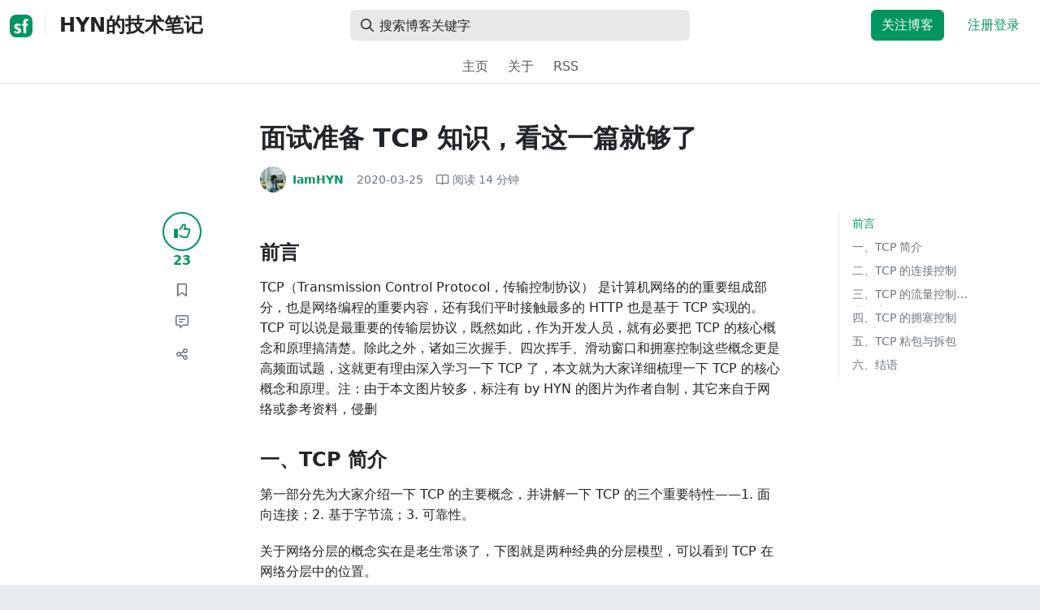

--- FILE ---
content_type: text/html; charset=utf-8
request_url: https://segmentfault.com/a/1190000022144695
body_size: 30329
content:
<!DOCTYPE html><html lang="zh"><head><meta charSet="utf-8"/><title>面试准备 TCP 知识，看这一篇就够了 - HYN的技术笔记 - SegmentFault 思否</title><meta name="keywords" content="计算机网络,tcp"/><meta name="description" content="TCP（Transmission Control Protocol，传输控制协议） 是计算机网络的的重要组成部分，也是网络编程的重要内容，还有我们平时接触最多的 HTTP 也是基于 TCP ..."/><meta name="userId" id="SFUserId"/><meta name="userRank" id="SFUserRank"/><meta name="viewport" content="width=device-width, initial-scale=1, viewport-fit=cover, user-scalable=no"/><meta rel="apple-touch-icon" href="https://static.segmentfault.com/main_site_next/prod/touch-icon.png"/><meta name="msapplication-square150x150logo" content="https://static.segmentfault.com/main_site_next/prod/touch-icon.png"/><meta http-equiv="X-UA-Compatible" content="IE=edge, chrome=1"/><meta name="renderer" content="webkit"/><meta name="alexaVerifyID" content="LkzCRJ7rPEUwt6fVey2vhxiw1vQ"/><meta name="apple-itunes-app" content="app-id=958101793, app-argument="/><meta property="qc:admins" content="15317273575564615446375"/><meta name="msapplication-TileColor" content="#009a61"/><meta name="baidu_union_verify" content="361d9f81bc56b8d1183231151d2b8012"/><meta name="sogou_site_verification" content="MKVKCoIjwL"/><meta name="360-site-verification" content="737314c9bf48873a1a0a22295203d9d1"/><link rel="shortcut icon" type="image/x-icon" href="https://static.segmentfault.com/main_site_next/prod/favicon.ico"/><link rel="search" type="application/opensearchdescription+xml" href="/opensearch.xml" title="SegmentFault"/><link rel="alternate" type="application/atom+xml" href="/feeds/questions" title="SegmentFault \u6700\u65B0\u95EE\u9898"/><link rel="alternate" type="application/atom+xml" href="/feeds/blogs" title="SegmentFault \u6700\u65B0\u6587\u7AE0"/><meta name="twitter:card" content="summary"/><meta name="twitter:image" content="https://static.segmentfault.com/main_site_next/prodtouch-icon.png"/><meta name="twitter:site" content="@segment_fault"/><meta name="twitter:creator" content="@segmentfault"/><meta name="twitter:title" content="面试准备 TCP 知识，看这一篇就够了"/><meta name="og:type" content="article"/><meta name="og:image" content="https://static.segmentfault.com/main_site_next/prodtouch-icon.png"/><meta name="og:title" content="面试准备 TCP 知识，看这一篇就够了"/><meta name="og:description" content="TCP（Transmission Control Protocol，传输控制协议） 是计算机网络的的重要组成部分，也是网络编程的重要内容，还有我们平时接触最多的 HTTP 也是基于 TCP ..."/><meta name="og:url" content="https://segmentfault.com/a/1190000022144695"/><meta name="og:site_name" content="SegmentFault 思否"/><meta name="msvalidate.01" content="2C018C53297C8388F3E7052F5E9CA6AF"/><meta name="event-object" value="{&quot;current&quot;: [&quot;article&quot;, [&quot;1190000022144695&quot;]], &quot;root&quot;: [&quot;article&quot;, &quot;1190000022144695&quot;]}" id="SFEventObject"/><link rel="canonical" href="https://segmentfault.com/a/1190000022144695"/><script type="application/ld+json">{
            "@context": "https://schema.org",
            "@type": "Article",
            "mainEntityOfPage": {
              "@type": "WebPage",
              "@id": "https://google.com/article"
            },
            "name": "面试准备 TCP 知识，看这一篇就够了",
            "headline": "面试准备 TCP 知识，看这一篇就够了",
            "image": "https://static.segmentfault.com/main_site_next/prodtouch-icon.png",
            "datePublished": "2020-03-25T09:16:02.000Z",
            "dateModified": "2020-07-11T03:30:13.000Z",
            "url": "https://segmentfault.com/a/1190000022144695",
            "author": {
              "@type": "Person",
              "name": "IamHYN",
              "url": "https://segmentfault.com/u/iamhyn"
            },
            "publisher": {
              "@type": "Organization",
              "name": "SegmentFault",
              "logo": {
                "@type": "ImageObject",
                "url":
                  "https://assets.segmentfault.com/v-5fc4b0b2/global/img/static/touch-icon.png"
              }
            }
          }</script><meta name="next-head-count" content="37"/><link data-next-font="size-adjust" rel="preconnect" href="/" crossorigin="anonymous"/><link rel="preload" href="https://static.segmentfault.com/main_site_next/prod/_next/static/css/8a2de9abf59d619c.css" as="style"/><link rel="stylesheet" href="https://static.segmentfault.com/main_site_next/prod/_next/static/css/8a2de9abf59d619c.css" data-n-g=""/><noscript data-n-css=""></noscript><script defer="" nomodule="" src="https://static.segmentfault.com/main_site_next/prod/_next/static/chunks/polyfills-c67a75d1b6f99dc8.js"></script><script src="https://sponsor.segmentfault.com/spcjs.php?id=1&amp;block=1&amp;repu=0&amp;v=5f0a9217&amp;tag=%E8%AE%A1%E7%AE%97%E6%9C%BA%E7%BD%91%E7%BB%9C%2Ctcp&amp;withtext=1" data-nscript="beforeInteractive"></script><script src="https://static.segmentfault.com/main_site_next/prod/_next/static/chunks/webpack-f827bc7f33b5aa2a.js" defer=""></script><script src="https://static.segmentfault.com/main_site_next/prod/_next/static/chunks/framework-b06a93d4cd434123.js" defer=""></script><script src="https://static.segmentfault.com/main_site_next/prod/_next/static/chunks/main-7b0e951b1aa6f444.js" defer=""></script><script src="https://static.segmentfault.com/main_site_next/prod/_next/static/chunks/pages/_app-d9ad664265b76de4.js" defer=""></script><script src="https://static.segmentfault.com/main_site_next/prod/_next/static/chunks/54312-bc4a0e4b41f24c9b.js" defer=""></script><script src="https://static.segmentfault.com/main_site_next/prod/_next/static/chunks/69706-07a7095268b70805.js" defer=""></script><script src="https://static.segmentfault.com/main_site_next/prod/_next/static/chunks/75637-fc32eba996308eba.js" defer=""></script><script src="https://static.segmentfault.com/main_site_next/prod/_next/static/chunks/11063-1b323070c1d23392.js" defer=""></script><script src="https://static.segmentfault.com/main_site_next/prod/_next/static/chunks/70694-3d6afca6967f318c.js" defer=""></script><script src="https://static.segmentfault.com/main_site_next/prod/_next/static/chunks/83075-4e7ff52fbf2dea21.js" defer=""></script><script src="https://static.segmentfault.com/main_site_next/prod/_next/static/chunks/pages/Blogs/Detail-251499ec59f860aa.js" defer=""></script><script src="https://static.segmentfault.com/main_site_next/prod/_next/static/wxHxOHVnMicBUXuifk5O0/_buildManifest.js" defer=""></script><script src="https://static.segmentfault.com/main_site_next/prod/_next/static/wxHxOHVnMicBUXuifk5O0/_ssgManifest.js" defer=""></script><style id="__jsx-563de19a56c74ed5">@media(min-width:1400px){.container{max-width:1320px}}.blog-header.theme-light input{background-color:rgba(33,37,41,.1)}.blog-header.theme-light input::-webkit-input-placeholder{color:rgba(var(--bs-dark-rgb),var(--bs-text-opacity))}.blog-header.theme-dark input{background-color:rgba(255,255,255,.1)}.blog-header.theme-dark input::-webkit-input-placeholder{color:rgba(var(--bs-light-rgb),var(--bs-text-opacity))}</style><style id="__jsx-b1cc3f89c4f8c7b8">@charset "UTF-8";.fmt,.preview-wrap{line-height:1.6}.fmt .hljs,.preview-wrap .hljs{background-color:transparent!important;padding:0!important}.fmt p,.fmt address,.fmt ul,.fmt ol,.fmt dl,.fmt pre,.fmt blockquote,.fmt table,.fmt figure,.fmt hr,.preview-wrap p,.preview-wrap address,.preview-wrap ul,.preview-wrap ol,.preview-wrap dl,.preview-wrap pre,.preview-wrap blockquote,.preview-wrap table,.preview-wrap figure,.preview-wrap hr{margin-bottom:1.25rem}.fmt p,.preview-wrap p{word-wrap:break-word}.fmt p a,.preview-wrap p a{word-break:break-all}.fmt ol ol,.fmt ol ul,.fmt ul ol,.fmt ul ul,.preview-wrap ol ol,.preview-wrap ol ul,.preview-wrap ul ol,.preview-wrap ul ul{margin-bottom:0}.fmt li>p:last-of-type,.preview-wrap li>p:last-of-type{margin-bottom:0!important}.fmt h1,.preview-wrap h1{font-size:2rem;margin:2.75rem 0 1rem;padding-bottom:.5rem;border-bottom:3px double rgba(0,0,0,.1)}.fmt h2,.preview-wrap h2{font-size:1.75rem;margin:2.5rem 0 1rem;padding-bottom:.5rem;border-bottom:1px double rgba(0,0,0,.1)}.fmt>h2:first-child,.preview-wrap>h2:first-child{margin-top:0}.fmt h3,.preview-wrap h3{font-size:1.5rem;margin:2.25rem 0 1rem}.fmt h4,.preview-wrap h4{font-size:1.25rem;margin:2rem 0 1rem}.fmt h5,.preview-wrap h5{font-size:1rem;margin:1.75rem 0 1rem}.fmt h6,.preview-wrap h6{font-size:1rem;margin:1.5rem 0 .5rem}.fmt h6::before,.preview-wrap h6::before{content:"❐";margin-right:.25rem}.fmt blockquote,.preview-wrap blockquote{padding-left:1rem;border-left:.25rem solid#e9ecef}.fmt pre,.preview-wrap pre{padding:1rem;max-height:35rem;line-height:1.5;background-color:#e9ecef;overflow:auto}.fmt pre code,.preview-wrap pre code{word-wrap:normal;overflow-wrap:normal;white-space:inherit}.fmt hr,.preview-wrap hr{margin:2rem auto;max-width:160px;border-top-width:1px;background-color:rgba(0,0,0,.5)}.fmt img,.preview-wrap img{max-width:100%;height:auto}.fmt table,.preview-wrap table{border:1px solid#dee2e6;width:100%;table-layout:fixed}.fmt table td,.fmt table th,.preview-wrap table td,.preview-wrap table th{padding:.75rem;border:1px solid#dee2e6;word-wrap:break-word}.fmt table [align=center],.preview-wrap table [align=center]{text-align:center}.fmt table [align=right],.preview-wrap table [align=right]{text-align:right}.fmt table thead th,.preview-wrap table thead th{border-bottom-width:2px;background-color:#e9ecef;color:#212529;font-weight:bold}.fmt table tbody tr:hover,.preview-wrap table tbody tr:hover{background-color:rgba(0,0,0,.025)}.fmt .img-wrap,.preview-wrap .img-wrap{display:block;text-align:center}article.fmt a img{cursor:pointer}article.fmt img{cursor:-webkit-zoom-in;cursor:-moz-zoom-in;cursor:zoom-in}article.fmt p>img{display:block;margin:0 auto}</style><style id="__jsx-cc36e5857a65b21d">.article-content{margin-bottom:1.5rem}.article-content .userExcerpt p{margin-bottom:0!important}.article-content .col-md-90{width:120px}.article-content pre{position:relative}.right-side .right-block{margin-bottom:1.5rem}#article-header{border-top:2px solid#00965e}@media(max-width:767.98px){.article-content .col-md-90{width:100%}}@media(max-width:575.98px){.blog-comment-wrap.container{padding-bottom:56px!important;padding-bottom:-webkit-calc(56px + constant(safe-area-inset-bottom))!important;padding-bottom:-moz-calc(56px + constant(safe-area-inset-bottom))!important;padding-bottom:calc(56px + constant(safe-area-inset-bottom))!important;padding-bottom:-webkit-calc(56px + env(safe-area-inset-bottom))!important;padding-bottom:-moz-calc(56px + env(safe-area-inset-bottom))!important;padding-bottom:calc(56px + env(safe-area-inset-bottom))!important}}</style><style id="__jsx-5003cdcc1535ca36">.operation .dropdown-toggle::after{display:none}</style><style id="__jsx-e84cb026495aebda">.nav-header{cursor:pointer}#collapseTarget{max-height:360px;overflow-y:auto}</style><style id="__jsx-39fbff7f152a3e49">.quote .delete-quote{visibility:hidden}.quote .list-group-item:hover .delete-quote{visibility:visible}</style><style id="__jsx-ae5d34d7181e7c9b">.recommend-list-wrap .card-header{-webkit-box-shadow:0rem -.06rem 0rem 0rem rgba(0,0,0,.13)inset;-moz-box-shadow:0rem -.06rem 0rem 0rem rgba(0,0,0,.13)inset;box-shadow:0rem -.06rem 0rem 0rem rgba(0,0,0,.13)inset}.mr-13{margin-right:13px}</style><style id="__jsx-3434af9ca00bacf8">.comment-wrap .media-body .fmt,.comment-wrap .media-body .fmt>p:first-child{display:inline}.comment-wrap .media-body .fmt>p:first-child::after{display:block;content:"";margin-bottom:1.25rem}.comment-wrap .media-body .fmt>p:last-child::after{display:none!important}.comment-wrap .commentUnit:hover .control-area,.comment-wrap .commentUnit:hover .comment-control-area{display:-webkit-box!important;display:-webkit-flex!important;display:-moz-box!important;display:-ms-flexbox!important;display:flex!important}.comment-wrap .comment-reply{overflow:hidden;word-wrap:break-word;overflow-wrap:break-word;resize:none}.comment-wrap .dropdown-item.active,.comment-wrap .dropdown-item:active{background:#f8f9fa!important;color:inherit!important}.comment-wrap .reply-list .list-group-item{background-color:unset}</style><style id="__jsx-46db19708ab5e5b7">.mentions-wrap .dropdown-toggle::after{display:none}</style></head><body><div id="__next"><div class="d-none d-lg-block text-center"><div id="OA_holder_5" class="OA_holder" style="display:none"></div></div><div id="root-top-container"></div><header data-bs-theme="light" class="sticky-top blog-header theme-light border-bottom" style="background-color:#fff;transform:translateY(0px)"><div class="container-xl"><nav style="padding-top:0.75rem;padding-bottom:0.75rem" class="navbar navbar-expand-lg navbar-light"><div class="d-none d-lg-flex align-items-center w-50 me-auto"><a href="/blogs" class="d-none d-md-block p-0 navbar-brand"><svg width="28" height="28" viewBox="0 0 28 28" fill="none" xmlns="http://www.w3.org/2000/svg" class="text-primary"><title>SF</title><path fill-rule="evenodd" clip-rule="evenodd" d="M8 0C3.58172 0 0 3.58172 0 8V20C0 24.4183 3.58172 28 8 28H20C24.4183 28 28 24.4183 28 20V8C28 3.58172 24.4183 0 20 0H8ZM13.73 11.9372C12.578 11.2873 11.2724 10.9592 9.95 10.9872C8.625 10.9872 5.535 11.3372 5.535 14.5872C5.535 16.4122 6.495 17.2622 7.935 17.9772C8.305 18.1622 8.655 18.3072 8.965 18.4322L8.96675 18.433C9.83592 18.7926 10.525 19.0778 10.525 19.8472C10.525 20.7222 9.715 21.0322 8.96 21.0322C7.93318 20.9427 6.96552 20.5134 6.21 19.8122L5.25 21.7322V21.9572C6.47366 22.8581 7.96081 23.3292 9.48 23.2972C11.175 23.2972 14.015 22.8422 14.015 19.6272C14.015 17.6272 13.065 16.8572 11.315 16.1272L10.67 15.8772C9.725 15.5222 8.98 15.2422 8.98 14.4522C8.98 13.9672 9.22 13.3872 10.38 13.3872C11.2483 13.3883 12.0951 13.6572 12.805 14.1572L13.73 12.1572V11.9372ZM22.92 5.75224C22.0842 5.39862 21.1823 5.22813 20.275 5.25224C18.635 5.25224 16.635 5.92724 16.635 9.14724C16.635 9.16319 16.6454 9.5817 16.6567 10.0374C16.6702 10.5821 16.685 11.18 16.685 11.2072C16.6839 11.2467 16.6678 11.2842 16.64 11.3122C16.611 11.3378 16.5737 11.352 16.535 11.3522H15.36L15.32 13.8922C15.4316 13.8922 15.5761 13.8878 15.7433 13.8827C15.973 13.8756 16.2456 13.8672 16.535 13.8672L16.5911 13.8777L16.64 13.9072C16.667 13.9358 16.683 13.973 16.685 14.0122C16.665 14.8782 16.653 16.325 16.6458 17.8134L16.642 18.7072C16.6393 19.4489 16.6377 20.1741 16.6366 20.8153L16.6357 21.5401L16.6354 21.8642L16.635 22.9722L20.2 22.9522C20.1997 22.8821 20.1992 22.7899 20.1987 22.6781C20.1954 21.9732 20.1884 20.4931 20.1781 18.9054L20.1684 17.515C20.1579 16.13 20.145 14.8097 20.13 13.9922C20.1281 13.9532 20.1426 13.9151 20.17 13.8872C20.199 13.8617 20.2363 13.8474 20.275 13.8472L20.5421 13.8565C20.9195 13.867 21.368 13.8705 21.7216 13.8717L22.16 13.8722L22.2 11.3322H20.275L20.2189 11.3218L20.17 11.2922C20.1436 11.2637 20.1292 11.2261 20.13 11.1872V9.62724C20.13 8.35724 20.46 7.81724 21.225 7.81724C21.5758 7.8304 21.9184 7.92634 22.225 8.09724L22.92 6.02724V5.75224Z" fill="currentColor"></path></svg></a><div class="d-none d-md-block" style="width:1px;height:1.75rem;background-color:rgba(33, 37, 41, 0.1)"></div><a href="/blog/hynblog"><div class="d-flex align-items-center ms-md-3 text-body"><h4 class="mb-0">HYN的技术笔记</h4></div></a></div><div class="d-flex d-lg-none align-items-center justify-content-between w-100"><a href="/blog/hynblog"><div class="d-flex align-items-center ms-lg-3 text-body"><h4 class="mb-0 text-truncate-1">HYN的技术笔记</h4></div></a><a role="button" tabindex="0" href="/user/login" class="d-lg-none ms-2 flex-shrink-0 text-primary btn btn-link">注册登录</a></div><div class="w-100 navbar-collapse collapse" id="basic-navbar-nav"><div class="w-100 position-relative my-3 my-lg-0"><div class="d-none d-lg-flex w-100" style="max-width:432px;height:38px"><div class="d-flex align-items-center position-absolute h-100" style="margin-left:0.81rem"><i class="far fa-magnifying-glass text-body"></i></div><form class="flex-fill"><input placeholder="搜索博客关键字" aria-label="搜索" style="padding-left:2.3rem;background-color:rgba(33, 37, 41, 0.1)" type="text" class="border-0 shadow-none h-100 text-body form-control" value=""/></form></div><div class="d-flex d-lg-none w-100"><div class="d-flex align-items-center position-absolute h-100" style="margin-left:0.81rem"><i class="far fa-magnifying-glass text-body"></i></div><form class="flex-fill"><input placeholder="搜索博客关键字" aria-label="搜索" style="padding-left:2.3rem;background-color:rgba(33, 37, 41, 0.1)" type="text" class="border-0 shadow-none h-100 text-body form-control" value=""/></form></div></div><div class="p-0 ms-auto align-items-lg-center justify-content-end w-100 navbar-nav"><div class="me-2 me-md-0 nav-item"><a role="button" tabindex="0" href="#" class="me-3 btn btn-primary">关注博客</a><a role="button" tabindex="0" href="/user/login" class="text-primary btn btn-link">注册登录</a></div></div></div></nav><nav class="sflex-center py-0 navbar navbar-expand navbar-light"><div class="navbar-nav"><div class="mx-1 nav-item"><a href="/blog/hynblog" data-rr-ui-event-key="/blog/hynblog" class="nav-link">主页</a></div><div class="mx-1 nav-item"><a href="/blog/hynblog/about" data-rr-ui-event-key="/blog/hynblog/about" class="nav-link">关于</a></div><div class="mx-1 nav-item"><a href="/feeds/blog/hynblog" data-rr-ui-event-key="/feeds/blog/hynblog" class="nav-link">RSS</a></div></div></nav></div></header><style>
          html {
            scroll-behavior: smooth;
          }
          .article-wrap article h2, .article-wrap article h3 { 
            scroll-margin-top: 20px;
          }
        </style><div class="bg-white d-none d-xl-flex justify-content-center"><div id="OA_holder_2" class="OA_holder" style="display:none"></div></div><div class="bg-white py-5"><div class="pt-3 pt-sm-0 article-wrap container"><div class="row"><div class="mx-auto col-lg-7"><h1 class="h2 mb-3"><a href="/a/1190000022144695" class="link-dark">面试准备 TCP 知识，看这一篇就够了</a></h1><div class="d-flex flex-wrap mb-4"><div class="d-flex align-items-center font-size-14"><a class="d-flex align-items-center" href="/u/iamhyn"><div class="position-relative sflex-center rounded-circle flex-shrink-0 me-2" style="width:32px;height:32px"><img src="https://avatar-static.segmentfault.com/423/369/4233695405-5e36403677ff5_huge128" alt="头像" class="w-100 h-100 position-absolute left-0 top-0 rounded-circle bg-white"/></div><div class="d-flex flex-column"><div class="d-flex"><strong class="font-size-14">IamHYN</strong><ul class="list-inline mb-0 authentication-info ms-1"></ul></div><div class="user-badge-wrap font-size-14 text-secondary"></div></div></a><a href="/a/1190000022144695/revision" class="link-secondary font-size-14 ms-2 ps-1"><time dateTime="2020-03-25T09:16:02.000Z" itemProp="datePublished">2020-03-25 </time></a><div class="ms-3 d-flex align-items-baseline text-secondary"><i class="far fa-book-open"></i><span class="ms-1">阅读 <!-- -->14<!-- --> 分钟</span></div></div></div></div></div><div class="row"><div class="d-none d-lg-flex justify-content-end align-items-start col-lg-2"><div class="sticky-outer-wrapper sticky-wrap functional-area-left justify-content-center me-0 ms-0 mt-0"><div class="sticky-inner-wrapper" style="position:relative;top:0px"><div role="group" class="align-items-center btn-group-vertical"><button type="button" aria-label="点赞" class="func-btn mainLike sflex-center shadow-sm rounded-circle main-lg-Like mb-0 btn btn-outline-primary"><i class="far fa-thumbs-up"></i></button><span class="text-primary fw-bold ">23</span><button type="button" aria-label="收藏" class="func-btn sflex-center rounded-circle  mt-2 btn btn-outline-secondary"><i class="far fa-bookmark"></i></button><a class="func-btn sflex-center btn btn-outline-secondary rounded-circle" href="#comment-area" aria-label="评论"><i class="far fa-message-lines"></i></a><div class="dropdown"><button type="button" id="actions-toggle" aria-expanded="false" aria-label="分享" class="func-btn nav-tab-item  rounded-pill btn btn-outline-secondary sflex-center rounded-circle dropdown-toggle btn btn-primary"><i class="far fa-share-nodes"></i></button></div><canvas hidden="" class="qrcode"></canvas></div></div></div><canvas hidden="" class="qrcode"></canvas></div><div class="mx-auto col-lg-7"><div><div id="OA_holder_25" class="OA_holder" style="display:none"></div><article class="article fmt article-content ">
<h3>前言</h3>
<p>TCP（Transmission Control Protocol，传输控制协议） 是计算机网络的的重要组成部分，也是网络编程的重要内容，还有我们平时接触最多的 HTTP 也是基于 TCP 实现的。TCP 可以说是最重要的传输层协议，既然如此，作为开发人员，就有必要把 TCP 的核心概念和原理搞清楚。除此之外，诸如三次握手、四次挥手、滑动窗口和拥塞控制这些概念更是高频面试题，这就更有理由深入学习一下 TCP 了，本文就为大家详细梳理一下 TCP 的核心概念和原理。注：由于本文图片较多，标注有 by HYN 的图片为作者自制，其它来自于网络或参考资料，侵删</p>
<h3>一、TCP 简介</h3>
<p>第一部分先为大家介绍一下 TCP 的主要概念，并讲解一下 TCP 的三个重要特性——1. 面向连接；2. 基于字节流；3. 可靠性。</p>
<p>关于网络分层的概念实在是老生常谈了，下图就是两种经典的分层模型，可以看到 TCP 在网络分层中的位置。</p>
<p><img referrerpolicy="no-referrer" src="/img/bVbE4Sq" alt="网络分层模型.png" title="网络分层模型.png"></p>
<blockquote>网络分层模型</blockquote>
<p>本文重点对 TCP 进行介绍，从图中可以看到 TCP 位于传输层，而且构建于网络层的 IP 协议之上，对于 TCP 最常见的介绍就是 “TCP 是一种面向连接的、可靠的、基于字节流的传输层通信协议”，那这三个形容词究竟是什么意思呢？</p>
<h4>1.1 面向连接</h4>
<p>面向连接意味着两个使用 TCP 的应用 (通常是一个客户端和一个服务器) 在彼此交换数据之前必须先建立一个 TCP 连接。这一过程与打电话很相似，先拨号响铃，等对方应答后再说明是谁。详细的三次握手、四次挥手过程将在第二部分——连接管理部分进行介绍。</p>
<h4>1.2 基于字节流</h4>
<p>TCP 连接双方的数据交换格式是以字节 (byte，1byte = 8 bit）构成的有序但无结构的字节流。TCP 不在字节流中插入记录标识符，这被称为字节流服务(byte stream service)。如果一方的应用程序先传 10 字节，又传 20 字节，再传 50 字节 ，连接的另一方将无法了解发方每次发送了多少字节。收方可以分 4 次接收这 80 个字节，每次接收 20 字节。一端将字节流放到 TCP 连接上，同样的字节流将出现在 TCP 连接的另一端。另外，TCP 对字节流的内容不作任何解释，TCP 无法知道传输的数据字节流是二进制数据，还是 ASCI I 字符。</p>
<p>如果觉得上面这段话比较抽象的话，可以拿 TCP 的字节流和 UDP 的报文 (message) 进行比较（<em>UDP：User Datagram Protocol，用户数据报协议，和 TCP 同为传输层的协议，后面会提供两者的全面对比</em>）。TCP 的字节流类似于自来水，连接双方都有缓冲区，可以类比成蓄水池，发送方的发送频率和每次的发送量没有固定要求，接收方也可以自由决定自己的接收频率和每次的接收量，只要把所有的数据接收完毕即可。而 UDP 的报文则类似于瓶装水 (比如农夫山泉)，发送方发送一瓶，接收方就要相应地接收一瓶。</p>
<p>下图描述了 TCP 连接中数据的传输过程以及 TCP 在整个过程中所扮演的角色。</p>
<p><img referrerpolicy="no-referrer" src="/img/bVbE4Ta" alt="TCP 在网络数据传输中扮演的角色.png" title="TCP 在网络数据传输中扮演的角色.png" loading="lazy"></p>
<blockquote>TCP 在网络数据传输中的位置和角色</blockquote>
<p>按照图中的流程，比如我们在浏览B站，在 TCP 连接建立之后，客户端的应用层协议可以向 TCP 发送无特殊格式的字节流，TCP 会将这些字节打包成报文段（segment），报文段大小视情况而定，这些报文段会被网络层的 IP 封装成 IP 数据报（IP Datagram），然后经过网络传输给服务器，而接下来服务器的操作相当于客户端的逆操作，先从 IP 数据报中拆分出 TCP 报文段，再把 TCP 报文段还原成字节流并发送给上层的应用层协议。服务器向客户端发送数据的流程也是一样的，发送方和接收方的角色互换即可。</p>
<h5>报文段简介</h5>
<p>上面多次提到了报文段的概念，其结构非常重要，后面的连接过程和拥塞控制等内容也要用到相关概念，先在这里介绍一下。</p>
<p><img referrerpolicy="no-referrer" src="/img/bVbE4T7" alt="TCP 报文段结构.png" title="TCP 报文段结构.png" loading="lazy"></p>
<blockquote>TCP 报文段结构</blockquote>
<p>图的上半部分显示 TCP 报文段被封装在 IP 数据报中，图的下半部分则显示了 TCP 报文段和 TCP 首部的结构，TCP 首部的固定数据有20字节，加上选项部分最大可达60字节，而有效数据部分则是被打包的应用层数据。下面介绍一下 TCP 首部的结构：</p>
<ul>
<li>端口号 (Source Port and Destination Port)：每个 TCP 报文段都包含源端和目的端的端口号，用于寻找发送端和接收端应用进程。这两个值加上 IP 首部中的源端 IP 地址和目的端 IP 地址就可以确定一个唯一的 TCP 连接。</li>
<li>序号 (Sequence Number)：这个字段的主要作用是用于将失序的数据重新排列。TCP 会隐式地对字节流中的每个字节进行编号，而 TCP 报文段的序号被设置为其数据部分的第一个字节的编号。序号是 32 bit 的无符号数，取值范围是0到 2<sup>32</sup> - 1。</li>
<li>确认序号 (Acknowledgment Number)：接收方在接受到数据后，会回复确认报文，其中包含确认序号，作用就是告诉发送方自己接收到了哪些数据，下一次数据从哪里开始发，因此，确认序号应当是上次已成功收到数据字节序号加 1。只有 ACK 标志为 1 时确认序号字段才有效。</li>
<li>首部长度 (Header Length)：首部中的选项部分的长度是可变的，因此首部的长度也是可变的，所以需要这个字段来明确表示首部的长度，这个字段占 4 bit，4 位的二进制数最大可以表示 15，而首部长度是以 4 个字节为一个单位的，因此首部最大长度是 15 * 4 = 60 字节。</li>
<li>保留字段 (Reserved)：占 6 位，未来可能有具体用途，目前默认值为0.</li>
<li>
<p>控制位 (Control Bits)：在三次握手和四次挥手中会经常看到 SYN、ACK 和 FIN 的身影，一共有 6 个标志位，它们表示的意义如下：</p>
<ul>
<li>URG (Urgent Bit)：值为 1 时，紧急指针生效</li>
<li>ACK (Acknowledgment Bit)：值为 1 时，确认序号生效</li>
<li>PSH (Push Bit)：接收方应尽快将这个报文段交给应用层</li>
<li>RST (Reset Bit)：发送端遇到问题，想要重建连接</li>
<li>SYN (Synchronize Bit)：同步序号，用于发起一个连接</li>
<li>FIN (Finish Bit)：发送端要求关闭连接</li>
</ul>
</li>
<li>窗口大小 (Window)： TCP的流量控制由连接的每一端通过声明的窗口大小来提供。窗口大小为字节数，起始于确认序号字段指明的值，这个值是接收端正期望接收的字节。窗口大小是一个 16 bit 字段，单位是字节， 因而窗口大小最大为 65535 字节。</li>
<li>检验和 (Checksum)：功能类似于数字签名，用于验证数据完整性，也就是确保数据未被修改。检验和覆盖了整个 TCP 报文段，包括 TCP 首部和 TCP 数据，发送端根据特定算法对整个报文段计算出一个检验和，接收端会进行计算并验证。</li>
<li>紧急指针 (Urgent Pointer)：当 URG 控制位值为 1 时，此字段生效，紧急指针是一个正的偏移量，和序号字段中的值相加表示紧急数据最后一个字节的序号。 TCP 的紧急方式是发送端向另一端发送紧急数据的一种方式。</li>
<li>选项 (Options)：这一部分是可选字段，也就是非必须字段，最常见的可选字段是“最长报文大小 (MSS，Maximum Segment Size)”。</li>
<li>有效数据部分 (Data)：这部分也不是必须的，比如在建立和关闭 TCP 连接的阶段，双方交换的报文段就只包含 TCP 首部。</li>
</ul>
<h4>1.3 可靠性</h4>
<p>我们都知道 TCP 是具有可靠性的通信协议，它主要通过以下方式确保可靠性，这里先了解一下可靠性的原理，其中细节部分后文会讲：</p>
<ul>
<li>合理的数据大小：TCP 发送的数据并不是固定的大小，而是会根据实际情况调整报文段的大小。</li>
<li>检验和：发送端按照特定算法计算出 TCP 报文段的检验和并存储在 TCP 首部中的对应字段上，接收端在接收时会以同样的方式计算校验和，如果不一致，说明报文段出现错误，会将其丢弃。</li>
<li>序号与确认序号：对乱序的数据进行排序后发给应用层，并丢弃重复的数据。</li>
<li>超时重传机制：当 TCP 发出一个报文段后，它会启动一个定时器，等待目的端确认收到这个报文段。如果不能及时收到一个确认，将重发这个报文段，后面会细讲这个机制。</li>
<li>连接管理：也就是三次握手和四次挥手，连接的可靠性是整体可靠性的前提，本文第二部分将会详细介绍连接管理的内容。</li>
<li>流量控制：TCP 双方都有固定大小的缓冲区，流量控制的原理是利用滑动窗口控制数据发送速度，避免缓冲区溢出导致数据丢失。</li>
<li>拥塞控制：TCP 利用慢启动和拥塞避免等算法实现了拥塞控制。</li>
</ul>
<p>上面为大家介绍了 TCP 最重要的三个特点，在本文第一部分的最后，再来看看 TCP 和 UDP 的对比吧。</p>
<h4>1.4 TCP 和 UDP 的区别</h4>
<table>
<thead><tr>
<th align="center"> </th>
<th align="center">UDP</th>
<th align="center">TCP</th>
</tr></thead>
<tbody>
<tr>
<td align="center">是否连接</td>
<td align="center">无连接</td>
<td align="center">面向连接</td>
</tr>
<tr>
<td align="center">是否可靠</td>
<td align="center">不可靠，没有确认机制、流量控制和拥塞控制</td>
<td align="center">可靠，有确认机制、流量控制和拥塞控制</td>
</tr>
<tr>
<td align="center">连接对象个数</td>
<td align="center">支持一对一，一对多，多对一和多对多交互通信</td>
<td align="center">只支持一对一通信</td>
</tr>
<tr>
<td align="center">传输方式</td>
<td align="center">面向报文</td>
<td align="center">面向字节流</td>
</tr>
<tr>
<td align="center">首部开销</td>
<td align="center">首部开销小，固定8字节</td>
<td align="center">首部开销较大，最小20字节，最大60字节</td>
</tr>
<tr>
<td align="center">适用场景</td>
<td align="center">适用于实时应用(IP电话、视频会议、直播等)</td>
<td align="center">适用于要求可靠传输的应用，如文件传输等</td>
</tr>
</tbody>
</table>
<h3>二、TCP 的连接控制</h3>
<h4>2.1 建立连接</h4>
<h5>2.1.1 三次握手</h5>
<p>这个问题简直太经典了，如果你在面试中只被问到了一个关于 TCP 的问题，那大概率就是关于三次握手的问题。TCP 的重要特性之一就是面向连接，连接双方在发送数据之前必须经历握手的阶段，那具体的过程是怎样的呢？先来看图，大家最好可以动手简单画画这个图，当然还有后文四次挥手的图，帮助加深记忆。</p>
<p><img referrerpolicy="no-referrer" src="/img/bVbE4UW" alt="三次握手过程.png" title="三次握手过程.png" loading="lazy"></p>
<blockquote>三次握手过程</blockquote>
<p>如图所示，双方之间的三个蓝色箭头就表示了三次握手过程中所发生的数据交换：</p>
<ol>
<li>第一次握手：客户端向服务器发送报文段1，其中的 SYN 标志位 (前文已经介绍过各种标志位的作用)的值为 1，表示这是一个用于请求发起连接的报文段，其中的序号字段 (Sequence Number，图中简写为seq)被设置为初始序号x (Initial Sequence Number，ISN)，TCP 连接双方均可随机选择初始序号。发送完报文段1之后，客户端进入 SYN-SENT 状态，等待服务器的确认。</li>
<li>第二次握手：服务器在收到客户端的连接请求后，向客户端发送报文段2作为应答，其中 ACK 标志位设置为 1，表示对客户端做出应答，其确认序号字段 (Acknowledgment Number，图中简写为小写 ack) 生效，该字段值为 x + 1，也就是从客户端收到的报文段的序号加一，代表服务器期望下次收到客户端的数据的序号。此外，报文段2的 SYN 标志位也设置为1，代表这同时也是一个用于发起连接的报文段，序号 seq 设置为服务器初始序号y。发送完报文段2后，服务器进入 SYN-RECEIVED 状态。</li>
<li>第三次握手：客户端在收到报文段2后，向服务器发送报文段3，其 ACK 标志位为1，代表对服务器做出应答，确认序号字段 ack 为 y + 1，序号字段 seq 为 x + 1。此报文段发送完毕后，双方都进入 ESTABLISHED 状态，表示连接已建立。</li>
</ol>
<p><strong>常见面试题 1：</strong> TCP 建立连接为什么要三次握手而不是两次？</p>
<p>答：网上大多数资料对这个问题的回答只有简单的一句：防止已过期的连接请求报文突然又传送到服务器，因而产生错误，这既不够全面也不够具体。下面给出比较详细而全面的回答：</p>
<ol>
<li>防止已过期的连接请求报文突然又传送到服务器，因而产生错误<p>在双方两次握手即可建立连接的情况下，假设客户端发送 A 报文段请求建立连接，由于网络原因造成 A 暂时无法到达服务器，服务器接收不到请求报文段就不会返回确认报文段，客户端在长时间得不到应答的情况下重新发送请求报文段 B，这次 B 顺利到达服务器，服务器随即返回确认报文并进入 ESTABLISHED 状态，客户端在收到 确认报文后也进入 ESTABLISHED 状态，双方建立连接并传输数据，之后正常断开连接。此时姗姗来迟的 A 报文段才到达服务器，服务器随即返回确认报文并进入 ESTABLISHED 状态，但是已经进入 CLOSED 状态的客户端无法再接受确认报文段，更无法进入 ESTABLISHED 状态，这将导致服务器长时间单方面等待，造成资源浪费。</p>
</li>
<li>三次握手才能让双方均确认自己和对方的发送和接收能力都正常<p>第一次握手：客户端只是发送处请求报文段，什么都无法确认，而服务器可以确认自己的接收能力和对方的发送能力正常；</p>
<p>第二次握手：客户端可以确认自己发送能力和接收能力正常，对方发送能力和接收能力正常；</p>
<p>第三次握手：服务器可以确认自己发送能力和接收能力正常，对方发送能力和接收能力正常；</p>
<p>可见三次握手才能让双方都确认自己和对方的发送和接收能力全部正常，这样就可以愉快地进行通信了。</p>
</li>
<li>告知对方自己的初始序号值，并确认收到对方的初始序号值<p>TCP 实现了可靠的数据传输，原因之一就是 TCP 报文段中维护了序号字段和确认序号字段，也就是图中的 seq 和 ack，通过这两个字段双方都可以知道在自己发出的数据中，哪些是已经被对方确认接收的。这两个字段的值会在初始序号值得基础递增，如果是两次握手，只有发起方的初始序号可以得到确认，而另一方的初始序号则得不到确认。</p>
</li>
</ol>
<p><strong>常见面试题2：</strong> TCP 建立连接为什么要三次握手而不是四次？</p>
<p>答：相比上个问题而言，这个问题就简单多了。因为三次握手已经可以确认双方的发送接收能力正常，双方都知道彼此已经准备好，而且也可以完成对双方初始序号值得确认，也就无需再第四次握手了。</p>
<p><strong>常见面试题3：</strong> 有一种网络攻击是利用了 TCP 建立连接机制的漏洞，你了解吗？这个问题怎么解决？</p>
<p>答：在三次握手过程中，服务器在收到了客户端的 SYN 报文段后，会分配并初始化连接变量和缓存，并向客户端发送 SYN + ACK 报文段，这相当于是打开了一个“半开连接 (half-open connection)”，会消耗服务器资源。如果客户端正常返回了 ACK 报文段，那么双方可以正常建立连接，否则，服务器在等待一分钟后会终止这个“半开连接”并回收资源。这样的机制为 SYN洪泛攻击 (SYN flood attack)提供了机会，这是一种经典的 DoS攻击 (Denial of Service，拒绝服务攻击)，所谓的拒绝服务攻击就是通过进行攻击，使受害主机或网络不能提供良好的服务，从而间接达到攻击的目的。在 SYN 洪泛攻击中，攻击者发送大量的 SYN 报文段到服务器请求建立连接，但是却不进行第三次握手，这会导致服务器打开大量的半开连接，消耗大量的资源，最终无法进行正常的服务。</p>
<p>解决方法：SYN Cookies，现在大多数主流操作系统都有这种防御系统。SYN Cookies 是对 TCP 服务器端的三次握手做一些修改，专门用来防范 SYN 洪泛攻击的一种手段。它的原理是，在服务器接收到 SYN 报文段并返回 SYN + ACK 报文段时，不再打开一个半开连接，也不分配资源，而是根据这个 SYN 报文段的重要信息 (包括源和目的 IP 地址，端口号可一个秘密数)，利用特定散列函数计算出一个 cookie 值。这个 cookie 作为将要返回的SYN + ACK 报文段的初始序列号(ISN)。当客户端返回一个 ACK 报文段时，服务器根据首部字段信息计算 cookie，与返回的确认序号(初始序列号 + 1)进行对比，如果相同，则是一个正常连接，然后分配资源并建立连接，否则拒绝建立连接。</p>
<h5>2.2.2 同时打开</h5>
<p>这是 TCP 建立连接的特殊情况，有时会出现两台机器同时执行主动打开的情况，不过概率非常小，这种情况大家仅作了解即可。在这种情况下就无所谓发送方和接收方了，双放都可以称为客户端和服务器，同时打开的过程如下：</p>
<p><img referrerpolicy="no-referrer" src="/img/bVbE4U8" alt="同时打开.png" title="同时打开.png" loading="lazy"></p>
<blockquote>同时打开的过程</blockquote>
<p>如图所示，双方在同一时刻发送 SYN 报文段，并进入 SYN-SENT 状态，在收到 SYN 后，状态变为 SYN-RECEIVED，同时它们都再发送一个 SYN + ACK 的报文段，状态都变为 ESTABLISHED，连接成功建立。在此过程中双方一共交换了4个报文段，比三次握手多一个。</p>
<h4>2.2 关闭连接</h4>
<h5>2.2.1 四次挥手</h5>
<p>建立一个连接需要三次握手，而终止一个连接要经过 4次挥手。这由 TCP 的半关闭( half-close) 造成的。既然一个 TCP 连接是全双工 (即数据在两个方向上能同时传递)， 因此每个方向必须单独地进行关闭。这原则就是当一方完成它的数据发送任务后就能发送一个 FIN 来终止这个方向连接。当一端收到一个 FIN，它必须通知应用层另一端已经终止了数据传送。理论上客户端和服务器都可以发起主动关闭，但是更多的情况下是客户端主动发起。</p>
<p><img referrerpolicy="no-referrer" src="/img/bVbE4Va" alt="四次挥手过程.png" title="四次挥手过程.png" loading="lazy"></p>
<blockquote>四次挥手过程</blockquote>
<p>四次挥手详细过程如下：</p>
<ol>
<li>客户端发送关闭连接的报文段，FIN 标志位1，请求关闭连接，并停止发送数据。序号字段 seq = x (等于之前发送的所有数据的最后一个字节的序号加一)，然后客户端会进入 FIN-WAIT-1 状态，等待来自服务器的确认报文。</li>
<li>服务器收到 FIN 报文后，发回确认报文，ACK = 1， ack = x + 1，并带上自己的序号 seq = y，然后服务器就进入 CLOSE-WAIT 状态。服务器还会通知上层的应用程序对方已经释放连接，此时 TCP 处于半关闭状态，也就是说客户端已经没有数据要发送了，但是服务器还可以发送数据，客户端也还能够接收。</li>
<li>客户端收到服务器的 ACK 报文段后随即进入 FIN-WAIT-2 状态，此时还能收到来自服务器的数据，直到收到 FIN 报文段。</li>
<li>服务器发送完所有数据后，会向客户端发送 FIN 报文段，各字段值如图所示，随后服务器进入 LAST-ACK 状态，等待来自客户端的确认报文段。</li>
<li>客户端收到来自服务器的 FIN 报文段后，向服务器发送 ACK 报文，随后进入 TIME-WAIT 状态，等待 2MSL(2 * Maximum Segment Lifetime，两倍的报文段最大存活时间) ，这是任何报文段在被丢弃前能在网络中存在的最长时间，常用值有30秒、1分钟和2分钟。如无特殊情况，客户端会进入 CLOSED 状态。</li>
<li>服务器在接收到客户端的 ACK 报文后会随即进入 CLOSED 状态，由于没有等待时间，一般而言，服务器比客户端更早进入 CLOSED 状态。</li>
</ol>
<p><strong>常见面试题1：</strong> 为什么 TCP 关闭连接为什么要四次而不是三次？</p>
<p>答：服务器在收到客户端的 FIN 报文段后，可能还有一些数据要传输，所以不能马上关闭连接，但是会做出应答，返回 ACK 报文段，接下来可能会继续发送数据，在数据发送完后，服务器会向客户单发送 FIN 报文，表示数据已经发送完毕，请求关闭连接，然后客户端再做出应答，因此一共需要四次挥手。</p>
<p><strong>常见面试题2：</strong> 客户端为什么需要在 TIME-WAIT 状态等待 2MSL 时间才能进入 CLOSED 状态？</p>
<p>答：按照常理，在网络正常的情况下，四个报文段发送完后，双方就可以关闭连接进入 CLOSED 状态了，但是网络并不总是可靠的，如果客户端发送的 ACK 报文段丢失，服务器在接收不到 ACK 的情况下会一直重发 FIN 报文段，这显然不是我们想要的。因此客户端为了确保服务器收到了 ACK，会设置一个定时器，并在 TIME-WAIT 状态等待 2MSL 的时间，如果在此期间又收到了来自服务器的 FIN 报文段，那么客户端会重新设置计时器并再次等待 2MSL 的时间，如果在这段时间内没有收到来自服务器的 FIN 报文，那就说明服务器已经成功收到了 ACK 报文，此时客户端就可以进入 CLOSED 状态了。</p>
<h5>2.2.2 同时关闭</h5>
<p>之前在介绍 TCP 建立连接的时候会有一种特殊情况，那就是同时打开，与之对应地， TCP 关闭时也会有一种特殊情况，那就是同时关闭，这种情况仅作了解即可，流程图如下：</p>
<p><img referrerpolicy="no-referrer" src="/img/bVbE4Vg" alt="同时关闭过程.png" title="同时关闭过程.png" loading="lazy"></p>
<blockquote>同时关闭过程</blockquote>
<p>这种情况下，双方应用层同时发出关闭命令，这将导致双方各发送一个 FIN，两端均从 ESTABLISHED 变为 FIN_WAIT_1，两个 FIN 经过网络传送后分别到达另一端。收到 FIN 后，状态由 FIN_WAIT_1 变迁到 CLOSING，并发送最后的 ACK，当收到最后的 ACK 时，为确保对方也收到 ACK，状态变化为 TIME_WAIT，并等待 2MSL 时间，如果一切正常，随后会进入 CLOSED 状态。</p>
<h3>三、TCP 的流量控制与滑动窗口</h3>
<h4>3.1 什么是流量控制？</h4>
<p>TCP 连接双方的主机都为该连接设置了发送缓存和接收缓存，这些缓存起到了蓄水池的作用，我们肯定不能把上层应用程序发来的数据一股脑儿发送到网络中，而是利用发送缓存将其缓存起来，然后再按一定的速率通过网络发送给对方，而接收缓存的作用是把对方传来的数据先缓存起来，等到己方应用程序有空的时候再来取走数据。示意图如下：</p>
<p><img referrerpolicy="no-referrer" src="/img/bVbE4Vt" alt="TCP 缓存.png" title="TCP 缓存.png" loading="lazy"></p>
<blockquote>TCP 缓存示意图</blockquote>
<p>在此过程中，如果接收方应用程序读取数据的速度小于发送方的数据发送速度，将导致接收方的接收缓存溢出，造成数据丢失，这显然不是我们想看到的。因此 TCP 为应用程序提供了流量控制服务 (flow-control service)，以消除发送方使接收方的接收缓存溢出的可能性。简单来说流量控制的目的就是协调发送方的数据发送速度，使其与接收方的数据处理速度相匹配，避免数据丢失，那么如何实现流量控制呢？</p>
<h4>3.2 早期的流量控制模式——停止-等待模式 (stop-wait)</h4>
<p>顾名思义就是发送方在发送一个数据包后就停止发送，等待对方响应 ACK，然后才能继续发送数据。这种模式的具体实现为 Positive Acknowledgment With Retransmission (PAR)，意为带重传的肯定确认协议，其实现方式如下图所示：</p>
<p><img referrerpolicy="no-referrer" src="/img/bVbE4Vu" alt="PAR 示意图.png" title="PAR 示意图.png" loading="lazy"></p>
<blockquote>PAR 示意图</blockquote>
<p>这种实现很简单，发送方在发送数据包 (图中的msg)时会设置一个计时器，然后等待接收方的 ACK，接收方在收到数据后会返回 ACK 作为应答，发送方在收到 ACK 后会发送下一个数据包。如果由于网络原因造成数据包或者 ACK 丢失时，计时器会超时，然后发送方会重新发送未被确认的数据包。可以看到，这种模式虽然可以确保数据传输的可靠性，但是有个致命的缺点，那就是效率太低？如果是你，你会怎么对这个方案进行优化呢？</p>
<p>既然每次发送只一个数据包效率太低，那就多发送几个，然后给这些数据包编上号，接收端必须对每一个包进行确认，这样设备 A 一次多发送几个片段，而不必等候 ACK，同时接收端也要告知它能够收多少，这样发送端发起来也有个限制，当然还需要保证顺序性，不要乱序，对于乱序的状况，我们可以允许等待一定情况下的乱序，比如说先缓存提前到的数据，然后去等待需要的数据，如果一定时间没来就丢掉乱序的数据，来保证顺序性，这样的话，数据传输效率就可以大大提高。不过 TCP 也没有采用这种方案，而是在此基础上实现更加复杂的滑动窗口。</p>
<h4>3.3 滑动窗口</h4>
<p>首先给大家推荐一个视频，讲得很不错 <a href="https://www.bilibili.com/video/av50251501" target="_blank">https://www.bilibili.com/vide...</a></p>
<p>我们可以把发送方的发送缓存中的字节分为以下四类，每个编号对应一个字节：</p>
<p><img referrerpolicy="no-referrer" src="/img/bVbE4VD" alt="发送缓存字节 分类.png" title="发送缓存字节 分类.png" loading="lazy"></p>
<blockquote>发送缓存中的字节分类</blockquote>
<ol>
<li>第一类：已发送且已确认，这些数据已经发送成功并已经被确认的数据，比如图中的前31个bytes，这些数据其实的位置是在窗口之外了，下一步将被移出发送缓存。窗口内顺序最低的字节被确认之后，窗口左边界会向右移动，称为窗口合拢。</li>
<li>第二类：已发送但未收到确认，这部分数据已经被发送出去，但是还没有收到接收端的 ACK，认为并没有完成发送，这部分数据属于窗口内的数据。</li>
<li>第三类：未发送但是接收方已经准备好接收，这部分是尽快发送的数据，这部分数据已经被加载到缓存中，也在发送窗口中，正在等待发送，其实这个窗口是完全有接收方告知的，接收方告知当前可以接受这些数据，所以发送方需要尽快的发送。</li>
<li>第四类：未发送且接收方未准备好接收，这些数据属于未发送，同时接收端也不允许发送的，因为这些数据已经超出了发送端所接收的范围。</li>
</ol>
<h5>3.3.1 发送窗口和接收窗口</h5>
<p><img referrerpolicy="no-referrer" src="/img/bVbE4VM" alt="发送窗口.png" title="发送窗口.png" loading="lazy"></p>
<blockquote>发送窗口</blockquote>
<p>发送窗口：图中的黑色框就是发送方的发送窗口，其大小由两个因素决定：1、接收方的提供的窗口大小 (TCP 报文段首部中的 window 字段)，发送方在三次握手阶段首次得到这个值，之后的通信过程中接收方会根据自己的可用缓存对这个值进行动态调整；2、发送方会根据网络情况维护一个拥塞窗口变量 (后文介绍)。发送窗口的大小取这两个值的最小值。对于发送方来说，发送窗口分为两部分，分别是已经发送的部分（已经发送了，但是没有收到ACK）和可用窗口，接收端允许发送但是没有发送的那部分称为可用窗口。</p>
<p>接收窗口：对于接收端也是有一个接收窗口的，类似发送端，接收端的数据有3个分类，因为接收端并不需要等待ACK所以它没有类似的接收并确认了的分类，情况如下</p>
<ol>
<li>Received and ACK Not Send to Process：这部分数据属于接收了数据但是还没有被上层的应用程序接收；</li>
<li>Received  Not ACK: 已经接收，但是还没有回复 ACK；</li>
<li>Not Received：有空位，还没有被接收的数据。</li>
</ol>
<h5>3.3.2 滑动窗口是如何滑动的？</h5>
<p><img referrerpolicy="no-referrer" src="/img/bVbE4VT" alt="滑动窗口流程.png" title="滑动窗口流程.png" loading="lazy"></p>
<blockquote>滑动窗口的滑动过程</blockquote>
<p>累积确认概念：TCP 并不是每一个报文段都会回复一个 ACK ，可能会对两个报文段发送一个ACK，也可能会对多个报文段发送 1 个 ACK，这称为累积确认。比如说发送方有 1/2/3 3 个报文段，先发送了2,3 两个报文段，但是接收方期望收到1报文段，这个时候 2/3 报文段就只能放在缓存中等待报文1的空洞被填上，如果报文段1一直不来，报文2/3也将被丢弃，如果报文1来了，那么会发送一个 ACK 对第3个报文段进行确认，就代表对这三个报文段全部进行了确认。</p>
<p>下面举例说明一下窗口滑动的过程：</p>
<ol>
<li>在握手过程中，接收方通告的窗口大小为20字节，所以发送方将发送窗口大小设置为20字节。</li>
<li>从图中的"上一个发送窗口的位置"(灰色虚线框)说起， 32-51号字节恰好处于发送窗口中，恰好20个字节，假设 TCP 将其分为 4 个报文段进行发送，每个报文段 5 个字节数据，分别记为 seg1 32-36, seg2 37-41, seg3 42-46, seg4 47-51。</li>
<li>TCP 将有序发送 seg1、seg2、seg3和seg4四个报文段，如果这四个报文段都顺利到达接收方 (图中并不是这样)，接收方将发回一个累积确认的 ACK 报文段，其中 ack = 52，代表希望收到下一个报文段的起始字节编号，报文段中也会继续通告窗口大小，如果还是20字节，那么发送方的窗口将整体向右移动20字节，如果通告的窗口值变小，比如变成15，那么发送窗口左边界移动20字节，右边界移动15字节。</li>
<li>如果在发送过程中 seg2 报文段丢失，而其他三个报文段正常到达接收方，那么接收方会先接受这三个报文段，然后返回 ACK 报文段，ack = 37，表示希望收到的下一个报文段的起始字节号为37，也就是seg2报文段。如果通告窗口值未发生变化，发送方在收到 ACK 后会将窗口整体右移5个字节，也就变成了图中的位置。</li>
<li>由于 seg2 还未收到 ACK，当重传计时器超时后，发送方会重新发送 seg2，此时52-56号字节又落到了发送窗口中，TCP 将其封装成 报文段进行发送，如果接收方全部顺利收到，会返回一个累积确认的 ACK，ack = 57，表示希望收到的下一个报文段的起始字节号为57。</li>
</ol>
<p>接下来就是重复上述过程，直到 TCP 字节流的所有数据发送完毕。在这个过程中，接收方会根据自己接收缓存的剩余空间动态调整窗口值，对发送方进行流量控制。文字描述可能不够直观，大家可以参考上文推荐的视频。另外推荐一个动图演示的网站 <a href="https://link.segmentfault.com/?enc=qJ5i7rWaqA6vFv%2BCFwHzdA%3D%3D.B%2FXK8d%2F904e21oB9O8oXjTQs47VwoLtYUx0T50HvFXdtef0shVW3YLBKyHED%2FqDkOA3ME99jgF676GKmIs25c6aqzca7gXw9o6WeqlsOQO8%3D" rel="nofollow" target="_blank">动画地址</a>，可以观看滑动窗口的动态效果，如下图 (此演示未考虑丢包的情况)：</p>
<p><img referrerpolicy="no-referrer" src="/img/remote/1460000022144698" alt="" title="" loading="lazy"></p>
<blockquote>滑动窗口动画效果</blockquote>
<h3>四、TCP 的拥塞控制</h3>
<h4>4.1 什么是拥塞控制？</h4>
<p>当数据从一个大的管道 (比如一个快速局域网)向一个较小的管道 (比如较慢的广域网)发送的时候就会发生拥塞，还有一种情况就是当多个输入流到达一个路由器，而路由器的输出流小于这些输入流的总和时，也会发生拥塞。举个例子就好理解了，第一种情况就好像源源不断的车流从八车道进入四车道，如果不进行控制，必然造成道路拥堵；第二种情况类似于很多车辆汇入十字路口，如果进的速度大于出的速度，再不加以控制，必然也会造成拥堵。于是 TCP 提供了响应的机制来应对这种情况，也就是 TCP 的拥塞控制。</p>
<h4>4.2 如何实现拥塞控制？</h4>
<p>TCP 一共使用了四种算法来实现拥塞控制：1、慢开始 (slow-start)；2、拥塞避免 (congestion avoidance)；3、快速重传 (fast retransmit)；4、快速恢复 (fast recovery)。</p>
<p>这里先介绍一下拥塞窗口 (congestion window，简写为 cwnd)的概念：拥塞窗口是由发送方根据网络状况维护的一个变量，用于控制自己的数据发送速率。前文提到了发送方的发送窗口受两个变量约束，一是接收方通告的窗口大小值，二就是发送方自身的拥塞窗口，实际的发送窗口大小取二者最小值。</p>
<h5>4.2.1 慢开始（慢启动）</h5>
<p>在早期的 TCP Tahoe 版本中，只用到了慢开始和拥塞避免算法，如图所示：</p>
<p><img referrerpolicy="no-referrer" src="/img/bVbE4Wj" alt="慢开始和拥塞避免.png" title="慢开始和拥塞避免.png" loading="lazy"></p>
<blockquote>慢开始和拥塞避免</blockquote>
<p>如图所示，在刚开始，TCP 采用慢开始算法。慢开始不是指拥塞窗口的增长速度慢(增长速度是指数增长，非常快)，而是指 TCP 开始发送设置 cwnd=1。思路就是不要一开始就发送大量的数据，先探测一下网络的拥塞程度，也就是说由小到大 逐渐增加拥塞窗口的大小。这里用报文段的个数的拥塞窗口大小举例说明慢启动算法，实时拥塞窗口大小是以字节为单位的。为了防止 cwnd 增长过大引起网络拥塞，设置一个慢开始门限(slow start threshold，简写为 ssthresh)，初始值为16 ，</p>
<p>当cnwd &lt; ssthresh，使用慢开始算法<br>  当 cnwd = ssthresh，既可使用慢开始算法，也可以使用拥塞避免算法<br>  当 cnwd &gt; ssthresh，使用拥塞避免算法</p>
<h5>4.2.2 拥塞避免</h5>
<p>当拥塞窗口大小达到初始 ssthresh 值时，转而采用拥塞避免算法。拥塞避免并非完全能够避免拥塞，是说在拥塞避免阶段将拥塞窗口控制为按线性规律增长，使网络比较不容易出现拥塞，思路：让拥塞窗口 cwnd 缓慢地增大，即每经过一个往返时间 RTT 就把发送方的拥塞窗口加一。无论是在慢开始阶段还是在拥塞避免阶段，只要发送方判断网络出现拥塞(其根据就是没有收到确认，虽然没有收到确认可能是其他原因的分组丢失，但是因为无法判定，所以都当做拥塞来处理)，就把慢开始门限设置为出现拥塞时的发送窗口大小的一半。然后把拥塞窗口设置为 1，执行慢开始算法。</p>
<h5>4.2.3 快速重传</h5>
<p><img referrerpolicy="no-referrer" src="/img/bVbE4WI" alt="TCP Reno.png" title="TCP Reno.png" loading="lazy"></p>
<blockquote>TCP Reno 应用了四种算法</blockquote>
<p>有时候的发送方未收到某个报文段的确认也并一定就说明一定是出现了网络拥塞，也可能是其他原因，所以直接执行慢开始算法会影响整体效率，后来的 TCP Reno 版本解决了这一问题，那就是采用快速重传和快速恢复算法。</p>
<p>快速重传要求接收方在收到一个失序的报文段后就立即发出重复确认(为的是使发送方及早知道有报文段没有到达对方)，而不要等到自己发送数据时捎带确认。快重传算法规定，发送方只要一连收到三个重复确认就应当立即重传对方尚未收到的报文段，而不必继续等待设置的重传计时器时间到期。由于不需要等待设置的重传计时器到期，能尽早重传未被确认的报文段，能提高整个网络的吞吐量。</p>
<h5>4.2.4 快速恢复</h5>
<p>当发送方连续收到三个重复确认时，就执行“乘法减小”算法，把 ssthresh 门限减半。 但是接下去并不执行慢开始算法。考虑到如果网络出现拥塞的话就不会收到好几个重复的确认，所以发送方现在认为网络可能没有出现拥塞。所以此时不执行慢开始算法，而是将 cwnd 设置为 ssthresh 的大小， 然后执行拥塞避免算法。</p>
<h3>五、TCP 粘包与拆包</h3>
<h4>5.1 TCP 粘包和拆包的原因</h4>
<p>我们知道 TCP 是以字节流的方式传输数据，传输的最小单位为一个报文段（segment）。TCP 首部 中有个选项 (Options)的字段，常见的选项为 MSS (Maximum Segment Size最大消息长度)，它是收发双方协商通信时每一个报文段所能承载的最大有效数据的长度。数据链路层每次传输的数据有个最大限制MTU (Maximum Transmission Unit)，一般是1500字节，超过这个量要分成多个报文段，MSS 则是这个最大限制减去 TCP 的首部，光是要传输的数据的大小，一般为1460字节。<br>MSS = MTU - Header</p>
<p>TCP 为提高性能，发送端会将需要发送的数据发送到发送缓存，等待缓存满了之后，再将缓存中的数据发送到接收方。同理，接收方也有接收缓存这样的机制，来接收数据。</p>
<p>上面这些是发生 TCP 粘包和拆包的前提，下面是具体的原因：</p>
<ol>
<li>要发送的数据大于TCP发送缓冲区剩余空间大小，将会发生拆包。</li>
<li>待发送数据大于MSS（最大报文长度），TCP在传输前将进行拆包。</li>
<li>应用程序写入数据小于剩余缓存大小，网卡将应用多次写入的数据先缓存起来，然后一起发送到网络上，这将会发生粘包。</li>
<li>接收数据端的应用层没有及时读取接收缓存中的数据，将发生粘包。</li>
</ol>
<h4>5.2 TCP 粘包和拆包的解决方案</h4>
<ol>
<li>设置定长消息，服务端每次读取既定长度的内容作为一条完整消息。</li>
<li>设置消息边界，数据结尾尾增加特殊字符分割。</li>
<li>使用带消息头的协议，消息头存储消息开始标识及消息长度信息，接收方获取消息头的时候解析出消息长度，然后向后读取该长度的内容。</li>
</ol>
<h3>六、结语</h3>
<p>本文为大家梳理了 TCP 的核心概念和原理，也分享了一些高频面试题，希望对你有帮助。尽管文章字数超过了一万字，但是 TCP 的很多细节还远远没有介绍到，如果想进一步了解，可以参考一下下面参考资料中提到的几本书。</p>
<p>参考资料：</p>
<ol>
<li>《TCP/IP详解卷一:协议》</li>
<li>《计算机网络自顶向下方法》</li>
<li>《TCP/IP Guide》</li>
<li><a href="https://link.segmentfault.com/?enc=wM0GQKnQuW5JhaMfbhZuIg%3D%3D.2HTM4uQnggmarvfLlabvQIiQKJbrNjLHun59oPvBwbTqBMmPsdPIldubvFfAHRcLNwjlRazFqUj9Wnse0jv2LeUwq6cCWzoQx7JpHoqtQcq51jwsdIdKoeDuwFNCtrvVjlpTJOdzK5NfeHHOD09emRE3SaJTOSKN53zy4B6tD%2FYC4JuybWkM5yTNDi89TjVs07sB01Ln4Z2%2BCtYrutXkfg%3D%3D" rel="nofollow" target="_blank">TCP-IP详解：滑动窗口（Sliding Window）</a></li>
</ol>
</article><div class="d-flex flex-wrap align-items-center "><div class="m-n1 d-flex flex-wrap align-items-center"><a href="/t/%E8%AE%A1%E7%AE%97%E6%9C%BA%E7%BD%91%E7%BB%9C" class="m-1 badge-tag  ">计算机网络</a><a href="/t/tcp" class="m-1 badge-tag  ">tcp</a></div></div><div id="OA_holder_3" class="OA_holder mt-4" style="display:none"></div><div class="functional-area-bottom text-center my-4 py-3"><div role="group" class="btn-group like-group align-items-center btn-group"><button type="button" class="btn me-2 rounded btn btn-outline-primary"><i class="far fa-thumbs-up"></i><span class="ms-1">赞</span><span class="mainLikeNum ms-1">23</span></button><button type="button" class="btn me-2 rounded btn btn-outline-secondary"><i class="far fa-bookmark"></i><span class="ms-1">收藏</span><span class="ms-1">15</span></button><div class="bottom-share-wrap dropdown"><div class="nav-tab-item btn d-flex justify-content-center align-items-center dropdown-toggle" id="react-aria-2" aria-expanded="false"><button type="button" class="btn rounded btn btn-outline-secondary"><i class="far fa-share-nodes"></i><span class="ms-1">分享</span></button></div></div><canvas hidden="" class="qrcode"></canvas></div></div><canvas hidden="" class="qrcode"></canvas><div class="text-secondary font-size-14 mb-4 d-flex flex-wrap justify-content-between"><div><span>阅读 <!-- -->14.2k</span><span class="split-dot"></span><a href="/a/1190000022144695/revision" class="link-secondary"><time dateTime="2020-03-25T09:16:02.000Z" itemProp="datePublished">更新于 <!-- -->2020-07-11 </time></a></div><div class="operation text-end"><div><button type="button" class="link-secondary btn-reset btn btn-link">举报</button></div></div></div><hr class="mb-0 bg-black bg-opacity-50"/><div class="pt-4 d-flex flex-column flex-md-row"><div class="d-flex flex-fill"><a href="/u/iamhyn"><div class="position-relative sflex-center rounded-circle flex-shrink-0 me-3" style="width:64px;height:64px" aria-hidden="true"><img src="https://avatar-static.segmentfault.com/423/369/4233695405-5e36403677ff5_huge128" alt="头像" class="w-100 h-100 position-absolute left-0 top-0 rounded-circle bg-white"/></div></a><div><a href="/u/iamhyn" class="link-dark"><h5 class="d-flex align-items-center mb-1">IamHYN</h5></a><div class="text-secondary mb-2"><span>1.6k<!-- --> 声望</span><span class="split-dot"></span><span>1.1k<!-- --> 粉丝</span></div><div class="text-truncate-2"><p>Java开发工程师，立志于输出干货...</p></div></div></div><div class="mt-sm-0 mt-3 d-flex align-items-start flex-shrink-0"><button type="button" class="w-100 btn btn-primary">关注作者</button></div></div><hr class="mb-4 bg-black bg-opacity-50"/><div class="d-flex justify-content-between"><div class="w-50"><div class="text-secondary">« 上一篇</div><a class="text-truncate-1" href="/a/1190000021866282">手把手教你手动创建线程池</a></div><div class="d-flex flex-column align-items-end w-50"><div class="text-secondary">下一篇 »</div><a class="text-truncate-1" href="/a/1190000022410446">详解 TCP 三次握手、四次挥手，附带精美图解和超高频面试题</a></div></div></div></div><div class="d-none d-lg-block col-lg-2"><div class="sticky-outer-wrapper"><div class="sticky-inner-wrapper" style="position:relative;top:0px"><div id="collapseTarget" class="d-none ps-3 border-start w-100 mb-4"><div id="article-nav-list" class="font-size-14 w-100 list-group list-group-flush"></div></div><div id="OA_holder_1" class="OA_holder" style="display:none"></div></div></div></div></div><div id="fixedTools" class="position-fixed d-none " style="right:24px;bottom:24px"><button type="button" class="btn btn-light" title="回顶部">▲</button></div><div class="d-block d-sm-none fix-bottom-action-wrap"><div class="w-100 fixed-bottom-action d-flex align-items-center "><button type="button" aria-label="点赞" class="btn-reset text-center link-dark w-25 btn btn-link"><i class="far fa-thumbs-up"></i><span class="mainLikeNum ms-1">23</span></button><button type="button" aria-label="收藏" class="btn-reset text-center link-dark w-25 btn btn-link"><i class="far fa-bookmark"></i><span class="mainLikeNum ms-1">15</span></button><a class="text-center link-dark w-25" href="#comment-area"><i class="far fa-message-lines"></i></a><div class="bottom-share-wrap  w-25 text-center dropdown"><button type="button" id="react-aria-3" aria-expanded="false" aria-label="分享" class="btn-reset link-dark dropdown-toggle btn btn-link"><i class="far fa-share-nodes"></i></button></div><canvas hidden="" class="qrcode"></canvas></div><canvas hidden="" class="qrcode"></canvas></div></div></div><div class="py-5 blog-comment-wrap container"><div class="row"><div class="mx-auto col-lg-7"><h3 class="text-center mb-4">引用和评论</h3><div class="mb-4 card"><div class="bg-transparent border-bottom-0 card-header"><strong>推荐阅读</strong></div><div class="list-group list-group-flush"><a href="/a/1190000022952886?utm_source=sf-similar-article" data-rr-ui-event-key="/a/1190000022952886?utm_source=sf-similar-article" class="d-flex align-items-center border-0 list-group-item list-group-item-action"><div class="position-relative sflex-center rounded-circle flex-shrink-0 " style="width:38px;height:38px"><img src="https://avatar-static.segmentfault.com/423/369/4233695405-5e36403677ff5_big64" alt="头像" class="w-100 h-100 position-absolute left-0 top-0 rounded-circle bg-white"/></div><div class="ms-3"><h6 class="mb-1 text-break text-body fw-bold">图解并查集，附赠几道 Leetcode 练手题</h6><p class="d-flex align-items-center font-size-14 mb-0"><span class="text-secondary">IamHYN</span><span class="split-dot"></span><span class="text-secondary">赞 <!-- -->9</span><span class="split-dot"></span><span class="text-secondary">阅读 <!-- -->13.6k</span><span class="split-dot"></span><span class="text-secondary">评论 <!-- -->3</span></p></div></a><a href="/a/1190000023017250?utm_source=sf-similar-article" data-rr-ui-event-key="/a/1190000023017250?utm_source=sf-similar-article" class="d-flex align-items-center border-0 list-group-item list-group-item-action"><div class="position-relative sflex-center rounded-circle flex-shrink-0 " style="width:38px;height:38px"><img src="https://avatar-static.segmentfault.com/737/945/737945219-5ef2c5ed37f85_big64" alt="头像" class="w-100 h-100 position-absolute left-0 top-0 rounded-circle bg-white"/></div><div class="ms-3"><h6 class="mb-1 text-break text-body fw-bold">长连接 &amp; 短连接</h6><p class="d-flex align-items-center font-size-14 mb-0"><span class="text-secondary">老污的猫</span><span class="split-dot"></span><span class="text-secondary">赞 <!-- -->1</span><span class="split-dot"></span><span class="text-secondary">阅读 <!-- -->2.3k</span></p></div></a><a href="/a/1190000023036999?utm_source=sf-similar-article" data-rr-ui-event-key="/a/1190000023036999?utm_source=sf-similar-article" class="d-flex align-items-center border-0 list-group-item list-group-item-action"><div class="position-relative sflex-center rounded-circle flex-shrink-0 " style="width:38px;height:38px"><img src="https://avatar-static.segmentfault.com/737/945/737945219-5ef2c5ed37f85_big64" alt="头像" class="w-100 h-100 position-absolute left-0 top-0 rounded-circle bg-white"/></div><div class="ms-3"><h6 class="mb-1 text-break text-body fw-bold">HTTPS 概述&amp;流程</h6><p class="d-flex align-items-center font-size-14 mb-0"><span class="text-secondary">老污的猫</span><span class="split-dot"></span><span class="text-secondary">赞 <!-- -->1</span><span class="split-dot"></span><span class="text-secondary">阅读 <!-- -->1.8k</span></p></div></a><a href="/a/1190000047353234?utm_source=sf-similar-article" data-rr-ui-event-key="/a/1190000047353234?utm_source=sf-similar-article" class="d-flex align-items-center border-0 list-group-item list-group-item-action"><div class="position-relative sflex-center rounded-circle flex-shrink-0 " style="width:38px;height:38px"><img src="https://avatar-static.segmentfault.com/764/614/764614365-60a8c30fcf0df_big64" alt="头像" class="w-100 h-100 position-absolute left-0 top-0 rounded-circle bg-white"/></div><div class="ms-3"><h6 class="mb-1 text-break text-body fw-bold">【面试系列】万字长文，速通TCP、HTTP(s)、DNS、CDN、websocket、SSE</h6><p class="d-flex align-items-center font-size-14 mb-0"><span class="text-secondary">疯狂踩坑人</span><span class="split-dot"></span><span class="text-secondary">阅读 <!-- -->1.3k</span></p></div></a></div></div><div id="comment-area" class="comment-wrap  card"><div class="d-flex align-items-center justify-content-between bg-transparent border-0 card-header"><strong>0<!-- --> 条评论</strong><div aria-label="Basic" role="group" class="btn-group"><a role="button" tabindex="0" href="/a/1190000022144695?sort=votes" class="btn btn-secondary btn-sm">得票</a><a role="button" tabindex="0" href="/a/1190000022144695?sort=newest" class="btn btn-outline-secondary btn-sm">最新</a></div></div><div class="card-body"><div class="mb-4 media"><div class="position-relative sflex-center rounded-circle flex-shrink-0 me-3" style="width:38px;height:38px" aria-hidden="true"><img src="https://image-static.segmentfault.com/317/931/3179314346-5f61e47221e07" alt="头像" class="w-100 h-100 position-absolute left-0 top-0 rounded-circle bg-white"/></div><div class="media-body"><div class="mb-3"><div class="mentions-wrap dropdown"><textarea rows="3" placeholder="撰写评论 …" aria-label="评论" class="comment-text form-control"></textarea><div class="invalid-feedback"></div><div class="dropdown-toggle"></div></div></div><div class="d-flex justify-content-end align-items-center"><button type="button" aria-label="提示" class="me-3 btn-reset link-secondary btn btn-link"><i class="far fa-circle-info"></i></button><button type="button" aria-label="提示" class="me-3 btn-reset link-secondary btn btn-link"><i class="far fa-face-laugh"></i></button><button type="button" disabled="" class="float-end btn btn-primary">提交评论</button></div><div role="alert" class="fade mt-3 my-0 font-size-14 alert alert-info show">评论支持部分 Markdown 语法：<code>**粗体** _斜体_ [链接](http://example.com) `代码` - 列表 &gt; 引用</code>。你还可以使用 <code>@ </code>来通知其他用户。</div></div></div><div class="comment-body-wrap d-none"></div></div></div></div></div></div><footer class="d-none d-sm-block bg-white py-5 border-top"><div class="text-center text-secondary mb-1">©<!-- -->2026<!-- --> <!-- -->HYN的技术笔记</div><div class="text-center text-secondary font-size-14">除特别声明外，<a target="_blank" class="link-secondary" href="https://creativecommons.org/licenses/by-nc-nd/4.0/">作品采用《署名-非商业性使用-禁止演绎 4.0 国际》进行许可</a></div><div class="d-flex justify-content-center my-4"><a role="button" tabindex="0" href="/blogs" class="d-flex align-items-center rounded btn btn-light"><svg width="16" height="16" viewBox="0 0 28 28" fill="none" xmlns="http://www.w3.org/2000/svg" class="me-2 text-primary"><title>SF</title><path fill-rule="evenodd" clip-rule="evenodd" d="M8 0C3.58172 0 0 3.58172 0 8V20C0 24.4183 3.58172 28 8 28H20C24.4183 28 28 24.4183 28 20V8C28 3.58172 24.4183 0 20 0H8ZM13.73 11.9372C12.578 11.2873 11.2724 10.9592 9.95 10.9872C8.625 10.9872 5.535 11.3372 5.535 14.5872C5.535 16.4122 6.495 17.2622 7.935 17.9772C8.305 18.1622 8.655 18.3072 8.965 18.4322L8.96675 18.433C9.83592 18.7926 10.525 19.0778 10.525 19.8472C10.525 20.7222 9.715 21.0322 8.96 21.0322C7.93318 20.9427 6.96552 20.5134 6.21 19.8122L5.25 21.7322V21.9572C6.47366 22.8581 7.96081 23.3292 9.48 23.2972C11.175 23.2972 14.015 22.8422 14.015 19.6272C14.015 17.6272 13.065 16.8572 11.315 16.1272L10.67 15.8772C9.725 15.5222 8.98 15.2422 8.98 14.4522C8.98 13.9672 9.22 13.3872 10.38 13.3872C11.2483 13.3883 12.0951 13.6572 12.805 14.1572L13.73 12.1572V11.9372ZM22.92 5.75224C22.0842 5.39862 21.1823 5.22813 20.275 5.25224C18.635 5.25224 16.635 5.92724 16.635 9.14724C16.635 9.16319 16.6454 9.5817 16.6567 10.0374C16.6702 10.5821 16.685 11.18 16.685 11.2072C16.6839 11.2467 16.6678 11.2842 16.64 11.3122C16.611 11.3378 16.5737 11.352 16.535 11.3522H15.36L15.32 13.8922C15.4316 13.8922 15.5761 13.8878 15.7433 13.8827C15.973 13.8756 16.2456 13.8672 16.535 13.8672L16.5911 13.8777L16.64 13.9072C16.667 13.9358 16.683 13.973 16.685 14.0122C16.665 14.8782 16.653 16.325 16.6458 17.8134L16.642 18.7072C16.6393 19.4489 16.6377 20.1741 16.6366 20.8153L16.6357 21.5401L16.6354 21.8642L16.635 22.9722L20.2 22.9522C20.1997 22.8821 20.1992 22.7899 20.1987 22.6781C20.1954 21.9732 20.1884 20.4931 20.1781 18.9054L20.1684 17.515C20.1579 16.13 20.145 14.8097 20.13 13.9922C20.1281 13.9532 20.1426 13.9151 20.17 13.8872C20.199 13.8617 20.2363 13.8474 20.275 13.8472L20.5421 13.8565C20.9195 13.867 21.368 13.8705 21.7216 13.8717L22.16 13.8722L22.2 11.3322H20.275L20.2189 11.3218L20.17 11.2922C20.1436 11.2637 20.1292 11.2261 20.13 11.1872V9.62724C20.13 8.35724 20.46 7.81724 21.225 7.81724C21.5758 7.8304 21.9184 7.92634 22.225 8.09724L22.92 6.02724V5.75224Z" fill="currentColor"></path></svg>使用 SegmentFault 发布</a></div><div class="text-center mb-1 font-size-14"><a href="/" class="link-secondary">SegmentFault - 凝聚集体智慧，推动技术进步</a></div><div class="text-center font-size-14"><a href="/tos?utm_source=sf-footer" class="link-secondary">服务协议</a><span class="split-dot"></span><a href="/privacy?utm_source=sf-footer" class="link-secondary">隐私政策</a><span class="split-dot"></span><a href="http://beian.miit.gov.cn" target="_blank" class="text-secondary">浙ICP备15005796号-2</a><span class="split-dot"></span><a href="http://www.beian.gov.cn/portal/registerSystemInfo?recordcode=33010602002000" target="_blank" class="text-secondary">浙公网安备33010602002000号</a></div></footer><script src="https://static.geetest.com/static/tools/gt.js"></script><script defer="" data-domain="segmentfault.com" src="https://stats.segmentfault.net/js/plausible.js"></script><script defer="" src="https://hm.baidu.com/hm.js?e23800c454aa573c0ccb16b52665ac26"></script><script async="" src="https://www.googletagmanager.com/gtag/js?id=G-MJYFRXB3ZX"></script><script id="google-analytics">
      window.dataLayer = window.dataLayer || [];
      function gtag(){dataLayer.push(arguments);}
      gtag('js', new Date());

      gtag('config', 'G-MJYFRXB3ZX')
    </script></div><script id="__NEXT_DATA__" type="application/json">{"props":{"pageProps":{"initialState":{"@@dva":0,"loading":{"global":false,"models":{},"effects":{}},"articleDetail":{"artDetail":{"1190000022144695":{"title":"面试准备 TCP 知识，看这一篇就够了 - HYN的技术笔记","keywords":"计算机网络,tcp","description":"TCP（Transmission Control Protocol，传输控制协议） 是计算机网络的的重要组成部分，也是网络编程的重要内容，还有我们平时接触最多的 HTTP 也是基于 TCP ...","article":{"id":1190000022144695,"title":"面试准备 TCP 知识，看这一篇就够了","cover":null,"tags_list":"1040000000179205,1040000000090011","user_id":1030000018100408,"blog_id":1200000021643527,"excerpt":"TCP（Transmission Control Protocol，传输控制协议） 是计算机网络的的重要组成部分，也是网络编程的重要内容，还有我们平时接触最多的 HTTP 也是基于 TCP ...","parsed_text":"","is_bookmarked":false,"is_liked":false,"created":1585127762,"modified":1594438213,"real_views":14155,"real_unique_views":12724,"votes":23,"bookmarks":15,"status":0,"read_time":14,"is_sticky":false,"origin_url":"","article_type":1,"license":"0","langs":[],"comments":8,"is_edited":true,"ip_address":null,"tags":[{"id":1040000000179205,"url":"/t/%E8%AE%A1%E7%AE%97%E6%9C%BA%E7%BD%91%E7%BB%9C","name":"计算机网络","icon_url":""},{"id":1040000000090011,"url":"/t/tcp","name":"tcp","icon_url":""}],"user":{"id":1030000018100408,"name":"IamHYN","avatar_url":"https://avatar-static.segmentfault.com/423/369/4233695405-5e36403677ff5_huge128","url":"/u/iamhyn","rank":1621,"rank_word":"1.6k","is_followed":false,"excerpt":"\u003cp\u003eJava开发工程师，立志于输出干货...\u003c/p\u003e","followers":1067,"articles":16,"bindings_list":[],"user_auth":null,"headdress_worn":null,"summary_badges":{"gold":0,"silver":1,"bronze":8},"rank_level":{"title":"达人","rank":1621,"next_level_rank":379,"target_rank":2000,"tips":"距离下一里程碑还需 379 声望值"}},"activity_submission":null,"status_key":"available"},"blog":{"id":1200000021643527,"name":"HYN的技术笔记","url":"/blog/hynblog","thumbnail_url":null,"is_followed":false,"excerpt":"聚焦Java技术栈，前端亦有所涉猎，这儿可全是干货！","followers":437,"articles":9,"license":"cc","user_id":1030000018100408,"admins_user":[{"id":1030000018100408,"name":"IamHYN","avatar_url":"https://avatar-static.segmentfault.com/423/369/4233695405-5e36403677ff5_big64","url":"/u/iamhyn","is_master":1}],"personalization":{"layout":"default","header_color":"","is_show_view":1}},"actions":[],"member_actions":[],"article_types":{"1":"原创","2":"转载","3":"翻译"},"pay_info":null,"extra":{"reason":null,"operator":null,"operator_time":null},"tag":{"name":"tcp","url":"/t/tcp","icon_url":""},"site":null,"prev_article":{"id":1190000021866282,"url":"/a/1190000021866282","title":"手把手教你手动创建线程池"},"next_article":{"id":1190000022410446,"url":"/a/1190000022410446","title":"详解 TCP 三次握手、四次挥手，附带精美图解和超高频面试题"},"isServerLoaded":true}},"alertMsg":{"showAlert":false,"msg":""},"articleRelated":[{"id":1190000039276416,"url":"/a/1190000039276416","cover":"/img/bVcOXKG?spec=cover","title":"这一篇TCP总结请收下","views":1667,"real_unique_views":1523,"comments":0,"votes":2,"excerpt":"而最近大家伙过完年，也都在准备春招，我也一样。阅读了一些okHttp源码之后，又屁颠屁颠地跑回来重新把tcp、http这些东西给重新学了一遍。okHttp基本都是这些协议的实现，而理解源码的基础是，理解tcp、http。","user":{"name":"一只修仙的猿","url":"/u/yizhixiuxiandeyuan","avatar_url":null,"headdress_worn":null}},{"id":1190000041940992,"url":"/a/1190000041940992","cover":null,"title":"就这一篇！计算机网络基础知识总结","views":1229,"real_unique_views":1163,"comments":0,"votes":1,"excerpt":"如果说计算机把我们从工业时代带到了信息时代，那么计算机网络就可以说把我们带到了网络时代。随着使用计算机人数的不断增加，计算机也经历了一系列的发展，从大型通用计算机-超级计算机-小型机-个人电脑 -工作站...","user":{"name":"Java架构师","url":"/u/taozi_60b0b3c71b1a8","avatar_url":"https://avatar-static.segmentfault.com/188/184/1881845718-60b0b6b54c48e_big64","headdress_worn":null}},{"id":1190000018902719,"url":"/a/1190000018902719","cover":null,"title":"udp协议-看这篇就够了","views":5337,"real_unique_views":5057,"comments":0,"votes":3,"excerpt":"UDP 是面向报文的，发送方的 UDP 对应用程序交下来的报文，在添加首部后就向下交付 IP 层。UDP 对应用层交下来的报文，既不合并，也不拆分，而是保留这些报文的边界","user":{"name":"凌枫","url":"/u/lingfeng_5c71377321873","avatar_url":"https://avatar-static.segmentfault.com/122/544/1225443393-5c8b76b49660d_big64","headdress_worn":null}},{"id":1190000043550114,"url":"/a/1190000043550114","cover":null,"title":"一天吃透TCP面试八股文","views":896,"real_unique_views":873,"comments":0,"votes":0,"excerpt":"本文已经收录到Github仓库，该仓库包含计算机基础、Java基础、多线程、JVM、数据库、Redis、Spring、Mybatis、SpringMVC、SpringBoot、分布式、微服务、设计模式、架构、校招社招分享等核心知识点，欢迎star~","user":{"name":"程序员大彬","url":"/u/5n7qfpo1","avatar_url":"https://avatar-static.segmentfault.com/123/272/123272545-61d464851d620_big64","headdress_worn":null}},{"id":1190000017953051,"url":"/a/1190000017953051","cover":null,"title":"快速理解TCP协议一篇就够","views":2671,"real_unique_views":2539,"comments":0,"votes":3,"excerpt":"前言 TCP 是互联网的核心协议之一，鉴于它的重要性，本文将单独介绍它的基础知识，希望能加深您对TCP协议的理解。 TCP 协议的作用 互联网由一整套协议构成。TCP 只是其中的一层，有着自己的分工。 TCP 是以太网协...","user":{"name":"石志远","url":"/u/shizhiyuan","avatar_url":"https://avatar-static.segmentfault.com/257/289/2572890588-5a10167bb2d0d_big64","headdress_worn":null}}],"quotedData":{"rows":[],"page":1,"size":5,"total_page":0,"total":0},"articleRecommendationList":[{"id":1190000022952886,"url":"/a/1190000022952886","cover":null,"title":"图解并查集，附赠几道 Leetcode 练手题","views":13631,"real_unique_views":12457,"comments":3,"votes":9,"excerpt":"并查集是一种非常有用且高效的数据结构，千万不要被这个极具专业性的名字吓到了，它的算法思想和代码实现都非常简单，不需要花太大力气就可以轻松掌握。下面就通过画图等方式为大家介绍一下这种神奇的数据结构。","user":{"name":"IamHYN","url":"/u/iamhyn","avatar_url":"https://avatar-static.segmentfault.com/423/369/4233695405-5e36403677ff5_big64","headdress_worn":null}},{"id":1190000023017250,"url":"/a/1190000023017250","cover":null,"title":"长连接 \u0026 短连接","views":2261,"real_unique_views":2045,"comments":0,"votes":1,"excerpt":"HTTP协议与TCP/IP协议的关系 HTTP的长连接和短连接本质上是TCP长连接和短连接。HTTP属于应用层协议，在传输层使用TCP协议，在网络层使用IP协议。 IP协议主要解决网络路由和寻址问题，TCP协议主要解决如何在IP层之...","user":{"name":"老污的猫","url":"/u/wu_cat","avatar_url":"https://avatar-static.segmentfault.com/737/945/737945219-5ef2c5ed37f85_big64","headdress_worn":null}},{"id":1190000023036999,"url":"/a/1190000023036999","cover":null,"title":"HTTPS 概述\u0026流程","views":1820,"real_unique_views":1593,"comments":0,"votes":1,"excerpt":"HTTP请求都是明文传输，明文指的是没有经过加密的信息，如果HTTP请求被黑客拦截，并且里面含有银行卡密码等敏感数据的话，会非常危险。为了解决这个问题，Netscape 公司制定了HTTPS协议，HTTPS可以将数据加密传输...","user":{"name":"老污的猫","url":"/u/wu_cat","avatar_url":"https://avatar-static.segmentfault.com/737/945/737945219-5ef2c5ed37f85_big64","headdress_worn":null}},{"id":1190000047353234,"url":"/a/1190000047353234","cover":"/img/bVdmQTZ?spec=cover","title":"【面试系列】万字长文，速通TCP、HTTP(s)、DNS、CDN、websocket、SSE","views":1320,"real_unique_views":1271,"comments":0,"votes":0,"excerpt":"引言：本文用通俗简练的语言又不失细节（自认为doge）地介绍TCP/UDP、HTTP、HTTPs、DNS、CDN、Websocket和SSE等。本文面向求职面试人群，比较全面的归纳了面试中计算机网络涵盖的面试点，你可以结合本文自行拓展...","user":{"name":"疯狂踩坑人","url":"/u/fkcaikengren","avatar_url":"https://avatar-static.segmentfault.com/764/614/764614365-60a8c30fcf0df_big64","headdress_worn":null}}]},"action":{"1190000022144695":{"votes":23,"isLiked":false,"isHated":false,"bookmarks":15,"isBookmarked":false}},"global":{"sessionUser":null,"isHiddenHeader":false,"isHiddenFooter":false,"title":"面试准备 TCP 知识，看这一篇就够了 - HYN的技术笔记 - SegmentFault 思否","titleAlias":"面试准备 TCP 知识，看这一篇就够了 - SegmentFault 思否","isShowLogin":false,"beginnerGuideState":{"visible":false,"type":1},"isShowBindMobile":false,"unactivated":false,"isShowRegister":false,"headOptions":{"keywords":"计算机网络,tcp","description":"TCP（Transmission Control Protocol，传输控制协议） 是计算机网络的的重要组成部分，也是网络编程的重要内容，还有我们平时接触最多的 HTTP 也是基于 TCP ..."},"sessionInfo":{"key":"091dd6db7d4c5950f0f5b76d408b166e","login":false,"id":null},"singleNotice":"","currentRoute":{"noLayout":false,"customLayout":false,"headerType":"blog","platform":"","action":"","param":""},"letterNum":0,"noticeNum":0,"serverData":{"Token":"","userAgent":"Mozilla/5.0 (Macintosh; Intel Mac OS X 10_15_7) AppleWebKit/537.36 (KHTML, like Gecko) Chrome/131.0.0.0 Safari/537.36; ClaudeBot/1.0; +claudebot@anthropic.com)","platform":""},"userStat":{},"newTask":{},"authChannel":"","followedTags":[],"globalCss":"","baiduOxAppState":{"isShow":false,"copyUrl":""},"wxShareCover":"","isBaiduOxApp":false,"showProductAuthModal":{"isShow":false,"title":""},"routeInterceptor":{"path":""},"safeCheckModal":{"isShow":false,"pageSource":""},"followSFState":{"isShow":false},"messageNotice":{"event":{"general":0,"ranked":0,"followed":0,"inbox":0,"comment":0,"marketing":0},"message":0,"badge":0},"badgeModalState":{},"asidesData":{},"metaQuestions":{},"notices":{},"recommendSites":[],"adOptions":{"tag":"计算机网络,tcp"},"serverTime":1769248426}}},"__N_SSP":true},"page":"/Blogs/Detail","query":{"aid":"1190000022144695"},"buildId":"wxHxOHVnMicBUXuifk5O0","assetPrefix":"https://static.segmentfault.com/main_site_next/prod","runtimeConfig":{"publicPath":"https://static.segmentfault.com/main_site_next/prod/","appVersion":"25.12.12"},"isFallback":false,"isExperimentalCompile":false,"gssp":true,"scriptLoader":[]}</script></body></html>